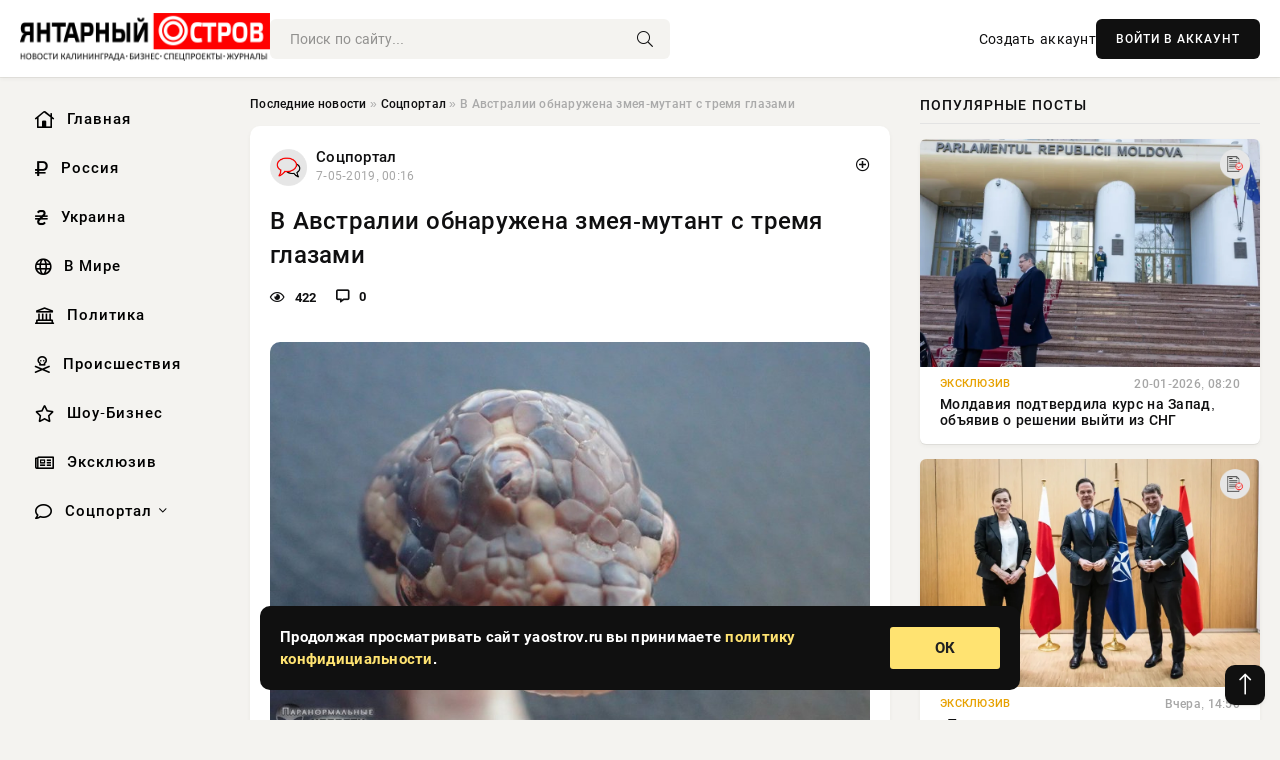

--- FILE ---
content_type: text/html; charset=utf-8
request_url: https://yaostrov.ru/social/79513-v-avstralii-obnaruzhena-zmeya-mutant-s-tremya-glazami.html
body_size: 14078
content:
<!DOCTYPE html>
<html lang="ru">
   <head>
   <title>В Австралии обнаружена змея-мутант с тремя глазами » Новости Калининграда и области сегодня, последние калининградские новости, новости дня. Янтарный Остров - портал Калининграда</title>
<meta charset="utf-8">
<meta name="description" content="Рассказывает неуказанный житель штата Пенсильвания.   Это произошло летом 2005 года. Мой друг позвонил и пригласил">
<meta name="keywords" content="пустошах, Питона, мутанта, обнаружили, рейнджеры, Монти, глазами, Австралии, нашли, ромбического, тремя, питона">
<link rel="canonical" href="https://yaostrov.ru/social/79513-v-avstralii-obnaruzhena-zmeya-mutant-s-tremya-glazami.html">
<link rel="alternate" type="application/rss+xml" title="Новости Калининграда и области сегодня, последние калининградские новости, новости дня. Янтарный Остров - портал Калининграда RSS" href="https://yaostrov.ru/rss.xml">
<link rel="alternate" type="application/rss+xml" title="Новости Калининграда и области сегодня, последние калининградские новости, новости дня. Янтарный Остров - портал Калининграда RSS Dzen" href="https://yaostrov.ru/rssdzen.xml">
<link rel="preconnect" href="https://yaostrov.ru/" fetchpriority="high">
<meta property="twitter:title" content="В Австралии обнаружена змея-мутант с тремя глазами » Новости Калининграда и области сегодня, последние калининградские новости, новости дня. Янтарный Остров - портал Калининграда">
<meta property="twitter:url" content="https://yaostrov.ru/social/79513-v-avstralii-obnaruzhena-zmeya-mutant-s-tremya-glazami.html">
<meta property="twitter:card" content="summary_large_image">
<meta property="twitter:image" content="https://yaostrov.ru/uploads/posts/2019-05/1557177381158537148.jpeg">
<meta property="twitter:description" content="В пустошах Австралии нашли ромбического питона с тремя глазами. Змее дали имя Монти. Питона-мутанта обнаружили рейнджеры Северных территорий и были очень удивлены этой находкой. Каждый из трех глаз Монти был хорошо развитым и питон судя по всему мог хорошо видеть всеми своими глазами">
<meta property="og:type" content="article">
<meta property="og:site_name" content="Новости Калининграда и области сегодня, последние калининградские новости, новости дня. Янтарный Остров - портал Калининграда">
<meta property="og:title" content="В Австралии обнаружена змея-мутант с тремя глазами » Новости Калининграда и области сегодня, последние калининградские новости, новости дня. Янтарный Остров - портал Калининграда">
<meta property="og:url" content="https://yaostrov.ru/social/79513-v-avstralii-obnaruzhena-zmeya-mutant-s-tremya-glazami.html">
<meta property="og:image" content="https://yaostrov.ru/uploads/posts/2019-05/1557177381158537148.jpeg">
<meta property="og:description" content="В пустошах Австралии нашли ромбического питона с тремя глазами. Змее дали имя Монти. Питона-мутанта обнаружили рейнджеры Северных территорий и были очень удивлены этой находкой. Каждый из трех глаз Монти был хорошо развитым и питон судя по всему мог хорошо видеть всеми своими глазами">

<script src="/engine/classes/min/index.php?g=general&amp;v=uak17"></script>
<script src="/engine/classes/min/index.php?f=engine/classes/js/jqueryui.js,engine/classes/js/dle_js.js,engine/classes/fancybox/fancybox.js&amp;v=uak17" defer></script>
<script type="application/ld+json">{"@context":"https://schema.org","@graph":[{"@type":"NewsArticle","@context":"https://schema.org/","publisher":{"@type":"Organization","name":"Информационно аналитический портал «YAOSTROV.RU»","logo":{"@type":"ImageObject","url":""}},"name":"В Австралии обнаружена змея-мутант с тремя глазами","headline":"В Австралии обнаружена змея-мутант с тремя глазами","mainEntityOfPage":{"@type":"WebPage","@id":"https://yaostrov.ru/social/79513-v-avstralii-obnaruzhena-zmeya-mutant-s-tremya-glazami.html"},"datePublished":"2019-05-07T00:16:21+03:00","author":{"@type":"Person","name":"admin","url":"https://yaostrov.ru/user/admin/"},"image":["https://yaostrov.ru/uploads/posts/2019-05/1557177381158537148.jpeg","https://yaostrov.ru/uploads/posts/2019-05/1557177382288554882.jpeg","https://yaostrov.ru/uploads/posts/2019-05/1557177384346245355.jpeg","https://yaostrov.ru/uploads/posts/2019-05/1557177386420343422.jpeg","https://yaostrov.ru/uploads/posts/2019-05/1557177387597472222.jpeg","https://yaostrov.ru/uploads/posts/2019-05/1557177389650458288.jpeg"],"description":"В пустошах Австралии нашли ромбического питона с тремя глазами. Змее дали имя Монти. Питона-мутанта обнаружили рейнджеры Северных территорий и были очень удивлены этой находкой. Каждый из трех глаз Монти был хорошо развитым и питон судя по всему мог хорошо видеть всеми своими глазами"},{"@type":"BreadcrumbList","@context":"https://schema.org/","itemListElement":[{"@type":"ListItem","position":1,"item":{"@id":"https://yaostrov.ru/","name":"Последние новости"}},{"@type":"ListItem","position":2,"item":{"@id":"https://yaostrov.ru/social/","name":"Соцпортал"}},{"@type":"ListItem","position":3,"item":{"@id":"https://yaostrov.ru/social/79513-v-avstralii-obnaruzhena-zmeya-mutant-s-tremya-glazami.html","name":"В Австралии обнаружена змея-мутант с тремя глазами"}}]}]}</script> 
      <meta name="viewport" content="width=device-width, initial-scale=1.0" />
      <meta name="msapplication-TileColor" content="#e6e6e6">   
      <meta name="theme-color" content="#101010"> 
      <link rel="preload" href="/templates/Default/css/common.css" as="style">
      <link rel="preload" href="/templates/Default/css/styles.css" as="style">
      <link rel="preload" href="/templates/Default/css/engine.css" as="style">
      <link rel="preload" href="/templates/Default/css/fontawesome.css" as="style">
      <link rel="preload" href="/templates/Default/webfonts/manrope-400.woff2" as="font" type="font/woff2" crossorigin>
      <link rel="preload" href="/templates/Default/webfonts/manrope-600.woff2" as="font" type="font/woff2" crossorigin>
      <link rel="preload" href="/templates/Default/webfonts/manrope-700.woff2" as="font" type="font/woff2" crossorigin>
      <link rel="preload" href="/templates/Default/webfonts/fa-light-300.woff2" as="font" type="font/woff2" crossorigin>
      <link href="/templates/Default/css/common.css" type="text/css" rel="stylesheet" />
      <link href="/templates/Default/css/styles.css" type="text/css" rel="stylesheet" />
      <link href="/templates/Default/css/engine.css" type="text/css" rel="stylesheet" /> 
      <link href="/templates/Default/css/fontawesome.css" type="text/css" rel="stylesheet" />
      <link rel="apple-touch-icon" sizes="256x256" href="/templates/Default/favicons/256x256.png">
      <link rel="apple-touch-icon" sizes="192x192" href="/templates/Default/favicons/192x192.png">
      <link rel="apple-touch-icon" sizes="180x180" href="/templates/Default/favicons/180x180.png">
      <link rel="apple-touch-icon" sizes="167x167" href="/templates/Default/favicons/167x167.png">
      <link rel="apple-touch-icon" sizes="152x152" href="/templates/Default/favicons/152x152.png">
      <link rel="apple-touch-icon" sizes="120x120" href="/templates/Default/favicons/120x120.png">
      <link rel="icon" type="image/png" href="/templates/Default/favicons/favicon.png">
      	<!-- Yandex.RTB -->
	<script>window.yaContextCb=window.yaContextCb||[]</script>
	<script src="https://yandex.ru/ads/system/context.js" async></script>
   </head>
   <body>
      <div class="wrapper">
         <div class="wrapper-container wrapper-main">

            <header class="header d-flex ai-center vw100">
               <a href="/" class="logo" title="Новости Калининграда и области сегодня, последние калининградские новости, новости дня. Янтарный Остров - портал Калининграда"><img src="/templates/Default/dleimages/logo.png" alt="Новости Калининграда и области сегодня, последние калининградские новости, новости дня. Янтарный Остров - портал Калининграда"></a>
               <div class="header__search search-block flex-grow-1">
                  <form id="quicksearch" method="post">
                     <input type="hidden" name="do" value="search">
                     <input type="hidden" name="subaction" value="search">
                     <input class="search-block__input" id="story" name="story" placeholder="Поиск по сайту..." type="text" autocomplete="off">
                     <button class="search-block__btn" type="submit"><span class="fal fa-search"></span></button>
                  </form>
               </div>
               

               
               <a href="/?do=register" class="header__link">Создать аккаунт</a>
               <button class="header__btn-login js-show-login">ВОЙТИ В АККАУНТ</button>
               

               <button class="header__btn-menu d-none js-show-mobile-menu"><span class="fal fa-bars"></span></button>
            </header>

            <div class="content">
               <div class="cols">

                  <!-- MENU START -->
                  <aside class="col-side">
                     <ul class="side-nav js-this-in-mobile-menu">
                        <li><a href="/"><i class="far fa-home-lg"></i> Главная</a></li>
                        <li><a href="/russia/"><i class="far fa-ruble-sign"></i> Россия</a></li>
                        <li><a href="/ukraine/"><i class="far fa-hryvnia"></i> Украина</a></li>
                        <li><a href="/world/"><i class="far fa-globe"></i> В Мире</a></li>
                        <li><a href="/policy/"><i class="far fa-landmark"></i> Политика</a></li>
                        <li><a href="/incidents/"><i class="far fa-skull-crossbones"></i> Происшествия</a></li>
                        <li><a href="/show-business/"><i class="far fa-star"></i> Шоу-Бизнес</a></li>
                        <li><a href="/exclusive/"><i class="far fa-newspaper"></i> Эксклюзив</a></li>
                        <li class="submenu"><a href="/social/"><i class="far fa-comment"></i> Соцпортал</a>
                           <ul class="nav__list side-nav" style="position: unset !important">
                              <li class="nav__list-hidden"><a href="/social/goroskop/"><i class="far fa-planet-ringed"></i> Гороскопы</a></li>
                              <li class="nav__list-hidden"><a href="/social/primeti/"><i class="far fa-map-signs"></i> Приметы</a></li>
                              <li class="nav__list-hidden"><a href="/social/ezoterika/"><i class="far fa-sparkles"></i> Эзотерика</a></li>
                              <li class="nav__list-hidden"><a href="/social/prazdniki/"><i class="far fa-gift"></i> Праздники</a></li>
                              <li class="nav__list-hidden"><a href="/social/zdorove/"><i class="far fa-heart"></i> Здоровье</a></li>
                              <li class="nav__list-hidden"><a href="/social/psihologiya/"><i class="far fa-head-side-brain"></i> Психология</a></li>
                              <li class="nav__list-hidden"><a href="/social/dlya-zhenshchin/"><i class="far fa-venus-double"></i> Для женщин</a></li>
                              <li class="nav__list-hidden"><a href="/social/sad-ogorod/"><i class="far fa-seedling"></i> Сад-огород</a></li>
                           </ul>
                        </li>
                     </ul>
                  </aside>
                  <!-- MENU END -->
                  
                  <main class="col-main">
                    
                         
                        <div class="speedbar"><div class="over"><a href="https://yaostrov.ru/">Последние новости</a> » <a href="https://yaostrov.ru/social/">Соцпортал</a> » В Австралии обнаружена змея-мутант с тремя глазами</div></div>
                        

                     <div class="content-block d-grid" id="content-block">
                        

                        
                        <div class="short">
	<div class="info-block">
	   <div class="info-body">
		  <a href="https://yaostrov.ru/social/" class="info-img" title="Соцпортал"><img src="/uploads/icons/social.png" alt="Соцпортал"></a>
		  <div class="info-title"><a href="https://yaostrov.ru/social/" class="author_name">Соцпортал</a></div>
		  <div class="info-meta">
			 <time datetime="7-05-2019, 00:16" class="ago" title="7-05-2019, 00:16">7-05-2019, 00:16</time>
			 
		  </div>
	   </div>
        <div class="dosuga-post-head-mark">    
            <a href="#" class="js-show-login" title="Сохранить"><i class="far fa-plus-circle"></i></a>
                    
		</div> 
	</div>
	<div class="yz_short_body">
	   <h1 class="dn-short-t">В Австралии обнаружена змея-мутант с тремя глазами</h1>
	   <div class="content_top_met">
	   	  <div class="f_eye"><i class="far fa-eye"></i> 422</div>
		  <a id="dle-comm-link" href="#comment">
			 <div class="f_link"><i class="far fa-comment-alt"></i> 0</div>
		  </a>
		  <div class="f_info">
		  </div>
	   </div>
	   <div class="page__text full-text clearfix">
	   	  <div style="margin-bottom: 20px">
		 	 
		  </div>
		  <div align="center"><!--TBegin:https://yaostrov.ru/uploads/posts/2019-05/1557177381158537148.jpeg|--><div itemprop="image" itemscope="" itemtype="http://schema.org/ImageObject"><a href="https://yaostrov.ru/uploads/posts/2019-05/1557177381158537148.jpeg" rel="highslide" class="highslide" target="_blank"><img itemprop="image" src="/uploads/posts/2019-05/thumbs/1557177381158537148.jpeg" alt='В Австралии обнаружена змея-мутант с тремя глазами' title='В Австралии обнаружена змея-мутант с тремя глазами'  /></a></div><!--TEnd--></div>В пустошах Австралии нашли  ромбического питона с <strong>тремя глазами.</strong> Змее дали имя Монти.<br /><br />Питона-мутанта обнаружили рейнджеры Северных территорий и были очень удивлены этой находкой. Каждый из трех глаз Монти был хорошо развитым и питон судя по всему мог хорошо видеть всеми своими глазами (paranormal-news.ru).<br /><br />Змея была совсем молодой, ей было месяца три от роду и длиной она была всего 40 см. Нашли ее в конце марта в районе города Хампти-Ду и вскоре передали специалистам по дикой природе. <br /><br /><br /><br /><br />Однако в неволе Морти не прижился. За ним  оказалось очень сложно ухаживать, особенно кормить. Из-за его необычной морды у него были проблемы с поглощением пищи. И вот на прошлой неделе бедняга Монти скончался. <br /><br /><blockquote><br />"Невероятно, что со своим уродством он прожил в дикой природе так долго", - рассказывает рейнджер Рэй Четто.<br /></blockquote><br /><br /><div align="center"><!--TBegin:https://yaostrov.ru/uploads/posts/2019-05/1557177382288554882.jpeg|--><div itemprop="image" itemscope="" itemtype="http://schema.org/ImageObject"><a href="https://yaostrov.ru/uploads/posts/2019-05/1557177382288554882.jpeg" rel="highslide" class="highslide" target="_blank"><img itemprop="image" src="/uploads/posts/2019-05/thumbs/1557177382288554882.jpeg" alt='В Австралии обнаружена змея-мутант с тремя глазами' title='В Австралии обнаружена змея-мутант с тремя глазами'  /></a></div><!--TEnd--></div><br /><br /><br />В неволе питону делали рентген, чтобы понять как устроен его третий глаз. Он показал, что глаз возник еще на очень ранней стадии эмбриона и потом видимо развивался с такой же скоростью как два обычных глаза. <br /><br /><blockquote><br />"На самом деле телесные уродства у рептилий не редкое явление и это не зависит от загрязнения окружающей среды. Это естественная мутация".<br /></blockquote><br /><br />Останки Монти после его смерти были переданы в  научно-исследовательский центр в Дарвине.<br /><br /><div align="center"><!--TBegin:https://yaostrov.ru/uploads/posts/2019-05/1557177384346245355.jpeg|--><div itemprop="image" itemscope="" itemtype="http://schema.org/ImageObject"><a href="https://yaostrov.ru/uploads/posts/2019-05/1557177384346245355.jpeg" rel="highslide" class="highslide" target="_blank"><img itemprop="image" src="/uploads/posts/2019-05/thumbs/1557177384346245355.jpeg" alt='В Австралии обнаружена змея-мутант с тремя глазами' title='В Австралии обнаружена змея-мутант с тремя глазами'  /></a></div><!--TEnd--></div><br /><br /><b>Читайте также </b><br /><table align="center" border="0" cellspacing="0" cellpadding="0" width="100%" class="infTable"><tr><td class="infTd" width="33%"><div align="center"><!--dle_image_begin:https://yaostrov.ru/uploads/posts/2019-05/1557177386420343422.jpeg|--><div itemprop="image" itemscope="" itemtype="http://schema.org/ImageObject"><img itemprop="image" src="/uploads/posts/2019-05/1557177386420343422.jpeg" alt="В Австралии обнаружена змея-мутант с тремя глазами" title="В Австралии обнаружена змея-мутант с тремя глазами"  /></div><!--dle_image_end--></div><br /><br />Плоский черный прямоугольный НЛО пролетел над Джорджией</td><td class="infTd" width="33%"><div align="center"><!--dle_image_begin:https://yaostrov.ru/uploads/posts/2019-05/1557177387597472222.jpeg|--><div itemprop="image" itemscope="" itemtype="http://schema.org/ImageObject"><img itemprop="image" src="/uploads/posts/2019-05/1557177387597472222.jpeg" alt="В Австралии обнаружена змея-мутант с тремя глазами" title="В Австралии обнаружена змея-мутант с тремя глазами"  /></div><!--dle_image_end--></div><br /><br />Девочка, рожденная с вывернутыми ногами, теперь может х...</td><td class="infTd" width="33%"><div align="center"><!--dle_image_begin:https://yaostrov.ru/uploads/posts/2019-05/1557177389650458288.jpeg|--><div itemprop="image" itemscope="" itemtype="http://schema.org/ImageObject"><img itemprop="image" src="/uploads/posts/2019-05/1557177389650458288.jpeg" alt="В Австралии обнаружена змея-мутант с тремя глазами" title="В Австралии обнаружена змея-мутант с тремя глазами"  /></div><!--dle_image_end--></div><br /><br />Над американским озером засняли необычный объект</td></tr></table>
		  <div style="margin-top: 20px">
		  	
		  </div>
	   </div>
	</div>
	<div class="page__tags d-flex">
	   
	</div>
	<div class="content_like">
	   <div class="df_like">
		  
	   </div>
	   <div class="df_dlike">
		  
	   </div>
	</div>
	<div class="content_footer">
	   <script src="https://yastatic.net/share2/share.js"></script>
	   <div class="ya-share2" data-curtain data-shape="round" data-color-scheme="whiteblack" data-services="vkontakte,odnoklassniki,telegram,whatsapp"></div>
	   <div class="f_info">
		  <a href="javascript:AddComplaint('79513', 'news')"> 
		  <div class="more_jaloba">
			 <svg fill="none" width="15" height="15" stroke="currentColor" stroke-width="1.5" viewBox="0 0 24 24" xmlns="http://www.w3.org/2000/svg" aria-hidden="true">
				<path stroke-linecap="round" stroke-linejoin="round" d="M12 9v3.75m9-.75a9 9 0 11-18 0 9 9 0 0118 0zm-9 3.75h.008v.008H12v-.008z"></path>
			 </svg>
			 ЖАЛОБА
		  </div>
		  </a>
	   </div>
	</div>
 </div>
 <div class="page__comments sect__header">
	<div class="page__comments-header">
		<div class="page__comments-title">0 комментариев</div>
		<div class="page__comments-info">
			<span class="fal fa-exclamation-circle"></span>
			Обсудим?
		</div>
	
	</div>
	<!--dleaddcomments-->
	<!--dlecomments-->
 </div>
 <section class="sect">
	<div class="sect__header sect__title" style="font-weight: 500; font-size: 24px;">Смотрите также:</div>
	<div class="sect__content d-grid">
	   <div class="popular grid-item">
   <div class="popular__img img-responsive">
      <img loading="lazy" src="/uploads/posts/2019-06/thumbs/1561416483129264136.jpeg" alt="В Австралии случайно засняли как питон целиком заглотнул крокодила - Паранормальные новости">
      <div class="item__category pi-center"><img src="/uploads/icons/social.png"></div> 
   </div>
   <div class="meta_block">
      <div class="meta_block_cat">Соцпортал</div>
      <time class="meta_block_date" datetime="25-06-2019, 01:48">25-06-2019, 01:48</time>   
   </div>
   <div class="popular__desc">
      <a class="popular__title expand-link" href="https://yaostrov.ru/social/84189-v-avstralii-sluchayno-zasnyali-kak-piton-celikom-zaglotnul-krokodila-paranormalnye-novosti.html">В Австралии случайно засняли как питон целиком заглотнул крокодила - Паранормальные новости</a>
   </div>
 </div><div class="popular grid-item">
   <div class="popular__img img-responsive">
      <img loading="lazy" src="/uploads/posts/2019-04/1555272722195735916.jpeg" alt="Во Флориде поймали питона рекордной для этих мест длины">
      <div class="item__category pi-center"><img src="/uploads/icons/social.png"></div> 
   </div>
   <div class="meta_block">
      <div class="meta_block_cat">Соцпортал</div>
      <time class="meta_block_date" datetime="14-04-2019, 23:12">14-04-2019, 23:12</time>   
   </div>
   <div class="popular__desc">
      <a class="popular__title expand-link" href="https://yaostrov.ru/social/76680-vo-floride-poymali-pitona-rekordnoy-dlya-etih-mest-dliny.html">Во Флориде поймали питона рекордной для этих мест длины</a>
   </div>
 </div><div class="popular grid-item">
   <div class="popular__img img-responsive">
      <img loading="lazy" src="/uploads/posts/2019-02/thumbs/1550091248107034620.jpeg" alt="В Калифорнии среди койотов распространяется необычная мутация голубых глаз">
      <div class="item__category pi-center"><img src="/uploads/icons/social.png"></div> 
   </div>
   <div class="meta_block">
      <div class="meta_block_cat">Соцпортал</div>
      <time class="meta_block_date" datetime="13-02-2019, 23:54">13-02-2019, 23:54</time>   
   </div>
   <div class="popular__desc">
      <a class="popular__title expand-link" href="https://yaostrov.ru/social/72180-v-kalifornii-sredi-koyotov-rasprostranyaetsya-neobychnaya-mutaciya-golubyh-glaz.html">В Калифорнии среди койотов распространяется необычная мутация голубых глаз</a>
   </div>
 </div><div class="popular grid-item">
   <div class="popular__img img-responsive">
      <img loading="lazy" src="/uploads/posts/2018-12/thumbs/1544912165149900732.jpeg" alt="В австралийских лесах засняли крупное существо с красными глазами">
      <div class="item__category pi-center"><img src="/uploads/icons/social.png"></div> 
   </div>
   <div class="meta_block">
      <div class="meta_block_cat">Соцпортал</div>
      <time class="meta_block_date" datetime="16-12-2018, 01:16">16-12-2018, 01:16</time>   
   </div>
   <div class="popular__desc">
      <a class="popular__title expand-link" href="https://yaostrov.ru/social/57160-v-avstraliyskih-lesah-zasnyali-krupnoe-suschestvo-s-krasnymi-glazami.html">В австралийских лесах засняли крупное существо с красными глазами</a>
   </div>
 </div><div class="popular grid-item">
   <div class="popular__img img-responsive">
      <img loading="lazy" src="/uploads/posts/2019-04/thumbs/15560705151e32dd01b.jpeg" alt="60 лет в дикой природе: история Русского Тарзана">
      <div class="item__category pi-center"><img src="/uploads/icons/social.png"></div> 
   </div>
   <div class="meta_block">
      <div class="meta_block_cat">Эксклюзив</div>
      <time class="meta_block_date" datetime="24-04-2019, 04:48">24-04-2019, 04:48</time>   
   </div>
   <div class="popular__desc">
      <a class="popular__title expand-link" href="https://yaostrov.ru/exclusive/77976-60-let-v-dikoy-prirode-istoriya-russkogo-tarzana.html">60 лет в дикой природе: история Русского Тарзана</a>
   </div>
 </div><div class="popular grid-item">
   <div class="popular__img img-responsive">
      <img loading="lazy" src="/uploads/posts/2019-07/1563116105159.jpeg" alt="Морской дьявол обратился к людям">
      <div class="item__category pi-center"><img src="/uploads/icons/social.png"></div> 
   </div>
   <div class="meta_block">
      <div class="meta_block_cat">Эксклюзив</div>
      <time class="meta_block_date" datetime="14-07-2019, 17:55">14-07-2019, 17:55</time>   
   </div>
   <div class="popular__desc">
      <a class="popular__title expand-link" href="https://yaostrov.ru/exclusive/86367-morskoy-dyavol-obratilsya-k-lyudyam.html">Морской дьявол обратился к людям</a>
   </div>
 </div><div class="popular grid-item">
   <div class="popular__img img-responsive">
      <img loading="lazy" src="/uploads/posts/2018-12/thumbs/1544400724137638244.jpeg" alt="Китаец нашел очень странную рыбу. Мутант или новый вид?">
      <div class="item__category pi-center"><img src="/uploads/icons/social.png"></div> 
   </div>
   <div class="meta_block">
      <div class="meta_block_cat">Соцпортал</div>
      <time class="meta_block_date" datetime="10-12-2018, 03:12">10-12-2018, 03:12</time>   
   </div>
   <div class="popular__desc">
      <a class="popular__title expand-link" href="https://yaostrov.ru/social/54680-kitaec-nashel-ochen-strannuyu-rybu-mutant-ili-novyy-vid.html">Китаец нашел очень странную рыбу. Мутант или новый вид?</a>
   </div>
 </div><div class="popular grid-item">
   <div class="popular__img img-responsive">
      <img loading="lazy" src="/uploads/posts/2019-01/thumbs/1547399403198088036.jpeg" alt="Из-за необычной чувствительности женщина слышит вращение своих глаз и ток крови">
      <div class="item__category pi-center"><img src="/uploads/icons/social.png"></div> 
   </div>
   <div class="meta_block">
      <div class="meta_block_cat">Соцпортал</div>
      <time class="meta_block_date" datetime="13-01-2019, 20:10">13-01-2019, 20:10</time>   
   </div>
   <div class="popular__desc">
      <a class="popular__title expand-link" href="https://yaostrov.ru/social/66303-iz-za-neobychnoy-chuvstvitelnosti-zhenschina-slyshit-vraschenie-svoih-glaz-i-tok-krovi.html">Из-за необычной чувствительности женщина слышит вращение своих глаз и ток крови</a>
   </div>
 </div><div class="popular grid-item">
   <div class="popular__img img-responsive">
      <img loading="lazy" src="/uploads/posts/2019-06/thumbs/1560806403199338019.jpeg" alt="Почему косатки никогда не нападают на людей в дикой природе?">
      <div class="item__category pi-center"><img src="/uploads/icons/social.png"></div> 
   </div>
   <div class="meta_block">
      <div class="meta_block_cat">Соцпортал</div>
      <time class="meta_block_date" datetime="18-06-2019, 00:20">18-06-2019, 00:20</time>   
   </div>
   <div class="popular__desc">
      <a class="popular__title expand-link" href="https://yaostrov.ru/social/83530-pochemu-kosatki-nikogda-ne-napadayut-na-lyudey-v-dikoy-prirode.html">Почему косатки никогда не нападают на людей в дикой природе?</a>
   </div>
 </div><div class="popular grid-item">
   <div class="popular__img img-responsive">
      <img loading="lazy" src="/uploads/posts/2019-01/1548410642150078003.png" alt="Аномальная жара в Австралии убивает животных">
      <div class="item__category pi-center"><img src="/uploads/icons/social.png"></div> 
   </div>
   <div class="meta_block">
      <div class="meta_block_cat">Эксклюзив</div>
      <time class="meta_block_date" datetime="25-01-2019, 13:04">25-01-2019, 13:04</time>   
   </div>
   <div class="popular__desc">
      <a class="popular__title expand-link" href="https://yaostrov.ru/exclusive/70081-anomalnaya-zhara-v-avstralii-ubivaet-zhivotnyh.html">Аномальная жара в Австралии убивает животных</a>
   </div>
 </div>
	</div>
 </section>

                        

                     </div>
                  </main>

                  <aside class="col-side">

                     <div class="side-block">
                        <div class="side-block__title">Популярные посты</div>
                        <div class="side-block__content">
                        <div class="popular grid-item">
   <div class="popular__img img-responsive">
      <img loading="lazy" src="/uploads/posts/2026-01/thumbs/1768889529-11768881627-115-28-46.webp" alt="Молдавия подтвердила курс на Запад, объявив о решении выйти из СНГ">
      <div class="item__category pi-center"><img src="/uploads/icons/exclusive.png"></div> 
   </div>
   <div class="meta_block">
      <div class="meta_block_cat">Эксклюзив</div>
      <time class="meta_block_date" datetime="20-01-2026, 08:20">20-01-2026, 08:20</time>   
   </div>
   <div class="popular__desc">
      <a class="popular__title expand-link" href="https://yaostrov.ru/exclusive/166214-moldavija-podtverdila-kurs-na-zapad-objaviv-o-reshenii-vyjti-iz-sng.html">Молдавия подтвердила курс на Запад, объявив о решении выйти из СНГ</a>
   </div>
 </div><div class="popular grid-item">
   <div class="popular__img img-responsive">
      <img loading="lazy" src="/uploads/posts/2026-01/thumbs/1769001837-11768996228-15.webp" alt="«Трамп прав, мы должны защитить Арктику от Китая и России» - Марк Рютте">
      <div class="item__category pi-center"><img src="/uploads/icons/exclusive.png"></div> 
   </div>
   <div class="meta_block">
      <div class="meta_block_cat">Эксклюзив</div>
      <time class="meta_block_date" datetime="Вчера, 14:50">Вчера, 14:50</time>   
   </div>
   <div class="popular__desc">
      <a class="popular__title expand-link" href="https://yaostrov.ru/exclusive/166384-tramp-prav-my-dolzhny-zaschitit-arktiku-ot-kitaja-i-rossii-mark-rjutte.html">«Трамп прав, мы должны защитить Арктику от Китая и России» - Марк Рютте</a>
   </div>
 </div><div class="popular grid-item">
   <div class="popular__img img-responsive">
      <img loading="lazy" src="https://www.1rre.ru/wp-content/uploads/2023/07/tanker.jpg" alt="Русский посол: Москва готовит ответ на захват танкеров «теневого флота»">
      <div class="item__category pi-center"><img src="/uploads/icons/world.png"></div> 
   </div>
   <div class="meta_block">
      <div class="meta_block_cat">В мире / Соцпортал</div>
      <time class="meta_block_date" datetime="Вчера, 18:35">Вчера, 18:35</time>   
   </div>
   <div class="popular__desc">
      <a class="popular__title expand-link" href="https://yaostrov.ru/world/166409-russkij-posol-moskva-gotovit-otvet-na-zahvat-tankerov-tenevogo-flota.html">Русский посол: Москва готовит ответ на захват танкеров «теневого флота»</a>
   </div>
 </div><div class="popular grid-item">
   <div class="popular__img img-responsive">
      <img loading="lazy" src="/uploads/posts/2026-01/thumbs/1768987258-11768981210-1ii2.webp" alt="Киев создаёт для западных военных систему обучения ИИ с учётом боевого опыта ВСУ">
      <div class="item__category pi-center"><img src="/uploads/icons/exclusive.png"></div> 
   </div>
   <div class="meta_block">
      <div class="meta_block_cat">Эксклюзив</div>
      <time class="meta_block_date" datetime="Вчера, 11:21">Вчера, 11:21</time>   
   </div>
   <div class="popular__desc">
      <a class="popular__title expand-link" href="https://yaostrov.ru/exclusive/166345-kiev-sozdaet-dlja-zapadnyh-voennyh-sistemu-obuchenija-ii-s-uchetom-boevogo-opyta-vsu.html">Киев создаёт для западных военных систему обучения ИИ с учётом боевого опыта ВСУ</a>
   </div>
 </div>                           
                        </div>
                     </div>
                     <div class="side-block">
                        <div class="side-block__title">Выбор редакции</div>
                        <div class="side-block__content">
                        <div class="int d-flex ai-center">
    <div class="int__img img-fit-cover">
       <img loading="lazy" src="/uploads/posts/2026-01/thumbs/1768987258-11768981210-1ii2.webp" alt="Киев создаёт для западных военных систему обучения ИИ с учётом боевого опыта ВСУ">
    </div>
    <div class="int__desc flex-grow-1">
       <a class="int__title expand-link" href="https://yaostrov.ru/exclusive/166345-kiev-sozdaet-dlja-zapadnyh-voennyh-sistemu-obuchenija-ii-s-uchetom-boevogo-opyta-vsu.html">
          <div class="line-clamp">Киев создаёт для западных военных систему обучения ИИ с учётом боевого опыта ВСУ</div>
       </a>
    </div>
 </div><div class="int d-flex ai-center">
    <div class="int__img img-fit-cover">
       <img loading="lazy" src="https://wordyou.ru/wp-content/uploads/2021/02/aad81a45c7c377430c80f8fc1d3c6828_w720_h540-720x390.jpeg" alt="Приготовьтесь к весне: даты Масленицы и Пасхи в 2026 году">
    </div>
    <div class="int__desc flex-grow-1">
       <a class="int__title expand-link" href="https://yaostrov.ru/social/166237-prigotovtes-k-vesne-daty-maslenicy-i-pashi-v-2026-godu.html">
          <div class="line-clamp">Приготовьтесь к весне: даты Масленицы и Пасхи в 2026 году</div>
       </a>
    </div>
 </div><div class="int d-flex ai-center">
    <div class="int__img img-fit-cover">
       <img loading="lazy" src="/uploads/posts/2026-01/1768975810-11768973410-17799.webp" alt="ВС США захватили танкер Sagitta в Карибском море">
    </div>
    <div class="int__desc flex-grow-1">
       <a class="int__title expand-link" href="https://yaostrov.ru/exclusive/166309-vs-ssha-zahvatili-tanker-sagitta-v-karibskom-more.html">
          <div class="line-clamp">ВС США захватили танкер Sagitta в Карибском море</div>
       </a>
    </div>
 </div><div class="int d-flex ai-center">
    <div class="int__img img-fit-cover">
       <img loading="lazy" src="/uploads/posts/2026-01/thumbs/1768845962-11768840513-11920.webp" alt="Показаны кадры ударов «Гераней» по мостам в Сумской и Днепропетровской областях">
    </div>
    <div class="int__desc flex-grow-1">
       <a class="int__title expand-link" href="https://yaostrov.ru/exclusive/166194-pokazany-kadry-udarov-geranej-po-mostam-v-sumskoj-i-dnepropetrovskoj-oblastjah.html">
          <div class="line-clamp">Показаны кадры ударов «Гераней» по мостам в Сумской и Днепропетровской областях</div>
       </a>
    </div>
 </div>  
                        </div>
                     </div>

                     <!--06cb52bd--><!--06cb52bd--><!--26246bf1--><!--26246bf1-->

                     <div class="side-block side-block--sticky hm">
                        
                     </div>

                  </aside>

               </div>
               <!-- END COLS -->
            </div>

         <!-- FOOTER START -->
         <footer class="footer d-flex ai-center vw100">
            <div class="footer__copyright">
               <a href="/o-proekte.html" rel="nofollow">О проекте</a>
               <a href="/redakcija.html" rel="nofollow">Редакция</a>
               <a href="/politika-konfidencialnosti.html" rel="nofollow">Политика конфиденциальности</a>
               <a href="/kontakty.html" rel="nofollow">Реклама</a> 
               <a href="/kontakty.html" rel="nofollow">Контакты</a>
            </div>
            <div class="footer__text icon-at-left" style="line-height: 20px;">
               Использование любых материалов, размещённых на сайте, разрешается при условии активной ссылки на наш сайт.
               При копировании материалов для интернет-изданий – обязательна прямая открытая для поисковых систем гиперссылка. Ссылка должна быть размещена в независимости от полного либо частичного использования материалов. Гиперссылка (для интернет- изданий) – должна быть размещена в подзаголовке или в первом абзаце материала.
               Все материалы, содержащиеся на веб-сайте yaostrov.ru, защищены законом об авторском праве. Фотографии и прочие материалы являются собственностью их авторов и представлены исключительно для некоммерческого использования и ознакомления , если не указано иное. Несанкционированное использование таких материалов может нарушать закон об авторском праве, торговой марке и другие законы.

               <div style="margin-top: 20px;">
                  <p>
                     <span style="font-size:12px">* В России признаны иноагентами: Киселёв Евгений Алекссевич, WWF, Белый Руслан Викторович, Анатолий Белый (Вайсман), Касьянов Михаил Михайлович, Бер Илья Леонидович, Троянова Яна Александровна, Галкин Максим Александрович, Макаревич Андрей Вадимович, Шац Михаил Григорьевич, Гордон Дмитрий Ильич, Лазарева Татьяна Юрьевна, Чичваркин Евгений Александрович, Ходорковский Михаил Борисович, Каспаров Гарри Кимович, Моргенштерн Алишер Тагирович (Алишер Валеев), Невзоров Александр Глебович, Венедиктов Алексей Алексеевич, Дудь Юрий Александрович, Фейгин Марк Захарович, Киселев Евгений Алексеевич, Шендерович Виктор Анатольевич, Гребенщиков Борис Борисович, Максакова-Игенбергс Мария Петровна, Слепаков Семен Сергеевич, Покровский Максим Сергеевич, Варламов Илья Александрович, Рамазанова Земфира Талгатовна, Прусикин Илья Владимирович, Смольянинов Артур Сергеевич, Федоров Мирон Янович (Oxxxymiron), Алексеев Иван Александрович (Noize MC), Дремин Иван Тимофеевич (Face), Гырдымова Елизавета Андреевна (Монеточка), Игорь(Егор) Михайлович Бортник (Лёва Би-2).</span>
                  </p>
                  <br />
                  <p>
                     <span style="font-size:12px">* Экстремисты и террористы, запрещенные в РФ:&nbsp;Meta (Facebook и Instagram),&nbsp;</span>Русский добровольческий корпус (РДК),&nbsp;<span style="font-size:12px">Правый сектор, Украинская повстанческая армия (УПА), ИГИЛ, полк Азов, Джебхат ан-Нусра, Национал-Большевистская партия (НБП), Аль-Каида, УНА-УНСО, Талибан, Меджлис крымско-татарского народа, Свидетели Иеговы, Мизантропик Дивижн, Братство, Артподготовка, Тризуб им. Степана Бандеры, НСО, Славянский союз, Формат-18, Хизб ут-Тахрир, Исламская партия Туркестана, Хайят Тахрир аш-Шам, Таухид валь-Джихад, АУЕ, Братья мусульмане, Колумбайн, Навальный, К. Буданов.</span>
                  </p>
                  <br />
                  <p>
                     <span style="font-size:12px">* СМИ — иностранные агенты: Телеканал «Дождь», Медуза, Голос Америки, Idel. Реалии, Кавказ. Реалии, Крым. Реалии, ТК&nbsp;Настоящее Время, The Insider,&nbsp;</span>Deutsche&nbsp;Welle,&nbsp;<span style="font-size:12px">Проект, Azatliq Radiosi, «Радио Свободная Европа/Радио Свобода» (PCE/PC), Сибирь. Реалии, Фактограф, Север. Реалии, MEDIUM-ORIENT, Bellingcat, Пономарев Л. А., Савицкая Л.А., Маркелов С.Е., Камалягин Д.Н., Апахончич Д.А.,&nbsp;Толоконникова Н.А., Гельман М.А., Шендерович В.А., Верзилов П.Ю., Баданин Р.С., Гордон.</span>
                  </p>
                  <br />
                  <p>
                     <span style="font-size:12px">* Организации — иностранные агенты: Альянс Врачей, Агора, Голос, Гражданское содействие, Династия (фонд), За&nbsp;права человека, Комитет против пыток, Левада-Центр, Мемориал, Молодая Карелия, Московская школа гражданского просвещения, Пермь-36, Ракурс, Русь Сидящая, Сахаровский центр, Сибирский экологический центр, ИАЦ Сова, Союз комитетов солдатских матерей России, Фонд борьбы с&nbsp;коррупцией (ФБК), Фонд защиты гласности, Фонд свободы информации, Центр «Насилию.нет», Центр защиты прав СМИ, Transparency International.</span>
                  </p>
               </div>

               <p class="copyright mb-0" style="margin-top: 20px;">Copyright &copy; 2026, Новости Калининграда и области сегодня, последние калининградские новости, новости дня. Янтарный Остров - портал Калининграда. Все права защищены.</p>
               <div class="adult_foot">18+</div>
            </div>
         </footer>
         <!-- FOOTER END -->

         </div>
         <!-- END WRAPPER-MAIN -->
      </div>
      <!-- END WRAPPER -->
      
      <script>
<!--
var dle_root       = '/';
var dle_admin      = '';
var dle_login_hash = '48ded4d5bf31078fbc523a58a49bc6f768cb5293';
var dle_group      = 5;
var dle_link_type  = 1;
var dle_skin       = 'Default';
var dle_wysiwyg    = 0;
var dle_min_search = '4';
var dle_act_lang   = ["Подтвердить", "Отмена", "Вставить", "Отмена", "Сохранить", "Удалить", "Загрузка. Пожалуйста, подождите..."];
var menu_short     = 'Быстрое редактирование';
var menu_full      = 'Полное редактирование';
var menu_profile   = 'Просмотр профиля';
var menu_send      = 'Отправить сообщение';
var menu_uedit     = 'Админцентр';
var dle_info       = 'Информация';
var dle_confirm    = 'Подтверждение';
var dle_prompt     = 'Ввод информации';
var dle_req_field  = ["Заполните поле с именем", "Заполните поле с сообщением", "Заполните поле с темой сообщения"];
var dle_del_agree  = 'Вы действительно хотите удалить? Данное действие невозможно будет отменить';
var dle_spam_agree = 'Вы действительно хотите отметить пользователя как спамера? Это приведёт к удалению всех его комментариев';
var dle_c_title    = 'Отправка жалобы';
var dle_complaint  = 'Укажите текст Вашей жалобы для администрации:';
var dle_mail       = 'Ваш e-mail:';
var dle_big_text   = 'Выделен слишком большой участок текста.';
var dle_orfo_title = 'Укажите комментарий для администрации к найденной ошибке на странице:';
var dle_p_send     = 'Отправить';
var dle_p_send_ok  = 'Уведомление успешно отправлено';
var dle_save_ok    = 'Изменения успешно сохранены. Обновить страницу?';
var dle_reply_title= 'Ответ на комментарий';
var dle_tree_comm  = '0';
var dle_del_news   = 'Удалить статью';
var dle_sub_agree  = 'Вы действительно хотите подписаться на комментарии к данной публикации?';
var dle_unsub_agree  = 'Вы действительно хотите отписаться от комментариев к данной публикации?';
var dle_captcha_type  = '0';
var dle_share_interesting  = ["Поделиться ссылкой на выделенный текст", "Twitter", "Facebook", "Вконтакте", "Прямая ссылка:", "Нажмите правой клавишей мыши и выберите «Копировать ссылку»"];
var DLEPlayerLang     = {prev: 'Предыдущий',next: 'Следующий',play: 'Воспроизвести',pause: 'Пауза',mute: 'Выключить звук', unmute: 'Включить звук', settings: 'Настройки', enterFullscreen: 'На полный экран', exitFullscreen: 'Выключить полноэкранный режим', speed: 'Скорость', normal: 'Обычная', quality: 'Качество', pip: 'Режим PiP'};
var DLEGalleryLang    = {CLOSE: 'Закрыть (Esc)', NEXT: 'Следующее изображение', PREV: 'Предыдущее изображение', ERROR: 'Внимание! Обнаружена ошибка', IMAGE_ERROR: 'Не удалось загрузить изображение', TOGGLE_SLIDESHOW: 'Просмотр слайдшоу',TOGGLE_FULLSCREEN: 'Полноэкранный режим', TOGGLE_THUMBS: 'Включить / Выключить уменьшенные копии', ITERATEZOOM: 'Увеличить / Уменьшить', DOWNLOAD: 'Скачать изображение' };
var DLEGalleryMode    = 1;
var DLELazyMode       = 0;
var allow_dle_delete_news   = false;

jQuery(function($){
					setTimeout(function() {
						$.get(dle_root + "engine/ajax/controller.php?mod=adminfunction", { 'id': '79513', action: 'newsread', user_hash: dle_login_hash });
					}, 5000);
});
//-->
</script>
      

<div class="login login--not-logged d-none">
   <div class="login__header d-flex jc-space-between ai-center">
      <div class="login__title stretch-free-width ws-nowrap">Войти <a href="/?do=register">Регистрация</a></div>
      <div class="login__close"><span class="fal fa-times"></span></div>
   </div>
   <form method="post">
      <div class="login__content">
         <div class="login__row">
            <div class="login__caption">E-mail:</div>
            <div class="login__input"><input type="text" name="login_name" id="login_name" placeholder="Ваш e-mail"></div>
            <span class="fal fa-at"></span>
         </div>
         <div class="login__row">
            <div class="login__caption">Пароль: <a href="/?do=lostpassword">Забыли пароль?</a></div>
            <div class="login__input"><input type="password" name="login_password" id="login_password" placeholder="Ваш пароль"></div>
            <span class="fal fa-lock"></span>
         </div>
         <label class="login__row checkbox" for="login_not_save">
         <input type="checkbox" name="login_not_save" id="login_not_save" value="1">
         <span>Не запоминать меня</span>
         </label>
         <div class="login__row">
            <button onclick="submit();" type="submit" title="Вход">Войти на сайт</button>
            <input name="login" type="hidden" id="login" value="submit">
         </div>
      </div>
      <div class="login__social">
         <div class="login__social-caption">Или войти через</div>
         <div class="login__social-btns">
            <a href="" rel="nofollow" target="_blank"><img loading="lazy" src="/templates/Default/dleimages/vk.svg" alt></a>
            <a href="" rel="nofollow" target="_blank"><img loading="lazy" src="/templates/Default/dleimages/ok.svg" alt></a>
            <a href="" rel="nofollow" target="_blank"><img loading="lazy" src="/templates/Default/dleimages/mail.svg" alt></a>
            <a href="" rel="nofollow" target="_blank"><img loading="lazy" src="/templates/Default/dleimages/yandex.svg" alt></a>
         </div>
      </div>
   </form>
</div>

      <div id="scrolltop" style="display: block;"><span class="fal fa-long-arrow-up"></span></div>
      <div class="message-alert">
         <div class="message-alert-in">
            <div class="message-alert-desc">
               <div class="message-alert-text">Продолжая просматривать сайт yaostrov.ru вы принимаете <a href="/politika-konfidencialnosti.html">политику конфидициальности</a>.</div>
            </div>
            <div class="message-alert-btns">
               <div class="message-btn message-btn-yes">ОК</div>
            </div>
         </div>
      </div>

      <script src="/templates/Default/js/libs.js"></script>

      
      
      <!-- Yandex.Metrika counter -->
<script type="text/javascript" >
   (function(m,e,t,r,i,k,a){m[i]=m[i]||function(){(m[i].a=m[i].a||[]).push(arguments)};
   m[i].l=1*new Date();
   for (var j = 0; j < document.scripts.length; j++) {if (document.scripts[j].src === r) { return; }}
   k=e.createElement(t),a=e.getElementsByTagName(t)[0],k.async=1,k.src=r,a.parentNode.insertBefore(k,a)})
   (window, document, "script", "https://mc.yandex.ru/metrika/tag.js", "ym");

   ym(49265200, "init", {
        clickmap:true,
        trackLinks:true,
        accurateTrackBounce:true
   });
</script>
<noscript><div><img src="https://mc.yandex.ru/watch/49265200" style="position:absolute; left:-9999px;" alt="" /></div></noscript>
<!-- /Yandex.Metrika counter -->

   <script defer src="https://static.cloudflareinsights.com/beacon.min.js/vcd15cbe7772f49c399c6a5babf22c1241717689176015" integrity="sha512-ZpsOmlRQV6y907TI0dKBHq9Md29nnaEIPlkf84rnaERnq6zvWvPUqr2ft8M1aS28oN72PdrCzSjY4U6VaAw1EQ==" data-cf-beacon='{"version":"2024.11.0","token":"d237aed3c7f74e0eaded41f8527f6c2b","r":1,"server_timing":{"name":{"cfCacheStatus":true,"cfEdge":true,"cfExtPri":true,"cfL4":true,"cfOrigin":true,"cfSpeedBrain":true},"location_startswith":null}}' crossorigin="anonymous"></script>
</body>
</html>